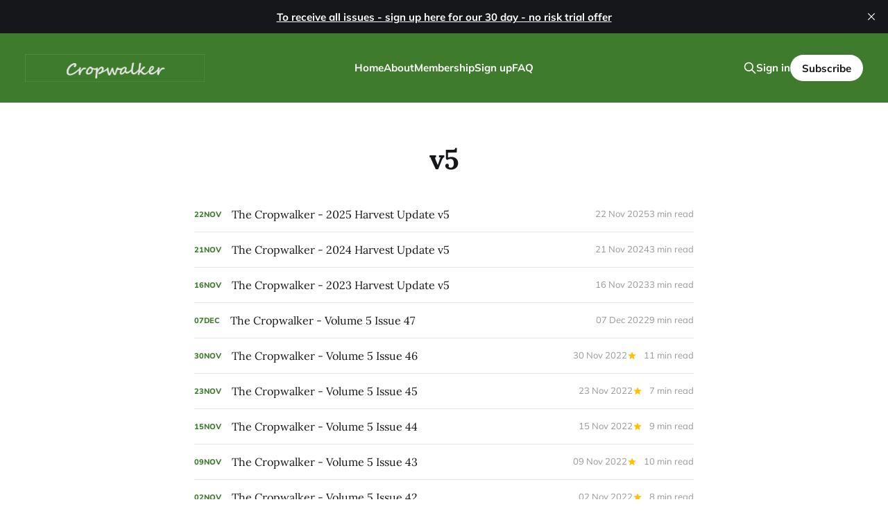

--- FILE ---
content_type: text/html; charset=utf-8
request_url: https://www.cropwalker.ca/tag/v5/
body_size: 3595
content:
<!DOCTYPE html>
<html lang="en">

<head>
    <meta charset="utf-8">
    <meta name="viewport" content="width=device-width, initial-scale=1">
    <title>v5 - The Cropwalker</title>

    <link rel="stylesheet" href="https://www.cropwalker.ca/assets/built/screen.css?v=c036621ef2">

    <link rel="canonical" href="https://www.cropwalker.ca/tag/v5/">
    <meta name="referrer" content="no-referrer-when-downgrade">
    <link rel="next" href="https://www.cropwalker.ca/tag/v5/page/2/">
    
    <meta property="og:site_name" content="The Cropwalker">
    <meta property="og:type" content="website">
    <meta property="og:title" content="v5 - The Cropwalker">
    <meta property="og:description" content="Ontario&#x27;s Weekly Agronomy Newsletter for Farmers, Industry and Certified Crop Advisors">
    <meta property="og:url" content="https://www.cropwalker.ca/tag/v5/">
    <meta property="og:image" content="https://www.cropwalker.ca/content/images/size/w1200/2022/07/IMG_3805.JPEG">
    <meta name="twitter:card" content="summary_large_image">
    <meta name="twitter:title" content="v5 - The Cropwalker">
    <meta name="twitter:description" content="Ontario&#x27;s Weekly Agronomy Newsletter for Farmers, Industry and Certified Crop Advisors">
    <meta name="twitter:url" content="https://www.cropwalker.ca/tag/v5/">
    <meta name="twitter:image" content="https://www.cropwalker.ca/content/images/size/w1200/2022/07/IMG_3805.JPEG">
    <meta name="twitter:site" content="@thecropwalker">
    <meta property="og:image:width" content="1200">
    <meta property="og:image:height" content="900">
    
    <script type="application/ld+json">
{
    "@context": "https://schema.org",
    "@type": "Series",
    "publisher": {
        "@type": "Organization",
        "name": "The Cropwalker",
        "url": "https://www.cropwalker.ca/",
        "logo": {
            "@type": "ImageObject",
            "url": "https://www.cropwalker.ca/content/images/2025/02/CropwalkerHeader.png"
        }
    },
    "url": "https://www.cropwalker.ca/tag/v5/",
    "name": "v5",
    "mainEntityOfPage": "https://www.cropwalker.ca/tag/v5/"
}
    </script>

    <meta name="generator" content="Ghost 6.12">
    <link rel="alternate" type="application/rss+xml" title="The Cropwalker" href="https://www.cropwalker.ca/rss/">
    <script defer src="https://cdn.jsdelivr.net/ghost/portal@~2.56/umd/portal.min.js" data-i18n="true" data-ghost="https://www.cropwalker.ca/" data-key="bf47d27471fe5d3f84176cb171" data-api="https://the-cropwalker.ghost.io/ghost/api/content/" data-locale="en" crossorigin="anonymous"></script><style id="gh-members-styles">.gh-post-upgrade-cta-content,
.gh-post-upgrade-cta {
    display: flex;
    flex-direction: column;
    align-items: center;
    font-family: -apple-system, BlinkMacSystemFont, 'Segoe UI', Roboto, Oxygen, Ubuntu, Cantarell, 'Open Sans', 'Helvetica Neue', sans-serif;
    text-align: center;
    width: 100%;
    color: #ffffff;
    font-size: 16px;
}

.gh-post-upgrade-cta-content {
    border-radius: 8px;
    padding: 40px 4vw;
}

.gh-post-upgrade-cta h2 {
    color: #ffffff;
    font-size: 28px;
    letter-spacing: -0.2px;
    margin: 0;
    padding: 0;
}

.gh-post-upgrade-cta p {
    margin: 20px 0 0;
    padding: 0;
}

.gh-post-upgrade-cta small {
    font-size: 16px;
    letter-spacing: -0.2px;
}

.gh-post-upgrade-cta a {
    color: #ffffff;
    cursor: pointer;
    font-weight: 500;
    box-shadow: none;
    text-decoration: underline;
}

.gh-post-upgrade-cta a:hover {
    color: #ffffff;
    opacity: 0.8;
    box-shadow: none;
    text-decoration: underline;
}

.gh-post-upgrade-cta a.gh-btn {
    display: block;
    background: #ffffff;
    text-decoration: none;
    margin: 28px 0 0;
    padding: 8px 18px;
    border-radius: 4px;
    font-size: 16px;
    font-weight: 600;
}

.gh-post-upgrade-cta a.gh-btn:hover {
    opacity: 0.92;
}</style><script async src="https://js.stripe.com/v3/"></script>
    <script defer src="https://cdn.jsdelivr.net/ghost/sodo-search@~1.8/umd/sodo-search.min.js" data-key="bf47d27471fe5d3f84176cb171" data-styles="https://cdn.jsdelivr.net/ghost/sodo-search@~1.8/umd/main.css" data-sodo-search="https://the-cropwalker.ghost.io/" data-locale="en" crossorigin="anonymous"></script>
    <script defer src="https://cdn.jsdelivr.net/ghost/announcement-bar@~1.1/umd/announcement-bar.min.js" data-announcement-bar="https://www.cropwalker.ca/" data-api-url="https://www.cropwalker.ca/members/api/announcement/" crossorigin="anonymous"></script>
    <link href="https://www.cropwalker.ca/webmentions/receive/" rel="webmention">
    <script defer src="/public/cards.min.js?v=c036621ef2"></script>
    <link rel="stylesheet" type="text/css" href="/public/cards.min.css?v=c036621ef2">
    <script defer src="/public/member-attribution.min.js?v=c036621ef2"></script>
    <script defer src="/public/ghost-stats.min.js?v=c036621ef2" data-stringify-payload="false" data-datasource="analytics_events" data-storage="localStorage" data-host="https://www.cropwalker.ca/.ghost/analytics/api/v1/page_hit"  tb_site_uuid="74795c44-5537-41fb-9144-cde743e56945" tb_post_uuid="undefined" tb_post_type="null" tb_member_uuid="undefined" tb_member_status="undefined"></script><style>:root {--ghost-accent-color: #3f7b2c;}</style>
</head>

<body class="tag-template tag-v5 is-head-left-logo has-serif-title has-serif-body is-head-brand">
<div class="site">

    <header id="gh-head" class="gh-head gh-outer">
        <div class="gh-head-inner">
            <div class="gh-head-brand">
                <div class="gh-head-brand-wrapper">
                    <a class="gh-head-logo" href="https://www.cropwalker.ca">
                            <img src="https://www.cropwalker.ca/content/images/2025/02/CropwalkerHeader.png" alt="The Cropwalker">
                    </a>
                </div>
                <button class="gh-search gh-icon-btn" aria-label="Search this site" data-ghost-search><svg xmlns="http://www.w3.org/2000/svg" fill="none" viewBox="0 0 24 24" stroke="currentColor" stroke-width="2" width="20" height="20"><path stroke-linecap="round" stroke-linejoin="round" d="M21 21l-6-6m2-5a7 7 0 11-14 0 7 7 0 0114 0z"></path></svg></button>
                <button class="gh-burger"></button>
            </div>

            <nav class="gh-head-menu">
                <ul class="nav">
    <li class="nav-home"><a href="https://www.cropwalker.ca/">Home</a></li>
    <li class="nav-about"><a href="https://www.cropwalker.ca/about/">About</a></li>
    <li class="nav-membership"><a href="https://www.cropwalker.ca/membership/">Membership</a></li>
    <li class="nav-sign-up"><a href="https://www.cropwalker.ca/#/portal/">Sign up</a></li>
    <li class="nav-faq"><a href="https://www.cropwalker.ca/FAQ/">FAQ</a></li>
</ul>

            </nav>

            <div class="gh-head-actions">
                    <button class="gh-search gh-icon-btn" aria-label="Search this site" data-ghost-search><svg xmlns="http://www.w3.org/2000/svg" fill="none" viewBox="0 0 24 24" stroke="currentColor" stroke-width="2" width="20" height="20"><path stroke-linecap="round" stroke-linejoin="round" d="M21 21l-6-6m2-5a7 7 0 11-14 0 7 7 0 0114 0z"></path></svg></button>
                    <div class="gh-head-members">
                                <a class="gh-head-link" href="#/portal/signin" data-portal="signin">Sign in</a>
                                <a class="gh-head-btn gh-btn gh-primary-btn" href="#/portal/signup" data-portal="signup">Subscribe</a>
                    </div>
            </div>
        </div>
    </header>


    <div class="site-content">
        
<main class="site-main">

    <section class="taxonomy">


        <header class="single-header gh-canvas">
            <h1 class="single-title">v5</h1>
        </header>

    </section>

    <div class="post-feed gh-feed gh-canvas">
            <article class="feed post tag-crop-progress-update tag-2025 tag-v5" data-month="November 2025">

    <div class="feed-calendar">
        <div class="feed-calendar-day">
            22
        </div>
        <div class="feed-calendar-month">
            Nov
        </div>
    </div>


    <div class="feed-wrapper">
        <h2 class="feed-title">The Cropwalker -  2025 Harvest Update v5</h2>
            <div class="feed-excerpt">By Jonathan Zettler CPA, CMA, CCA-ON and Patrick Lynch CCA-ON

ALWAYS READ AND FOLLOW LABEL DIRECTIONS

This is a special</div>
        <div class="feed-right">
            <time class="feed-date" datetime="2025-11-22">
                22 Nov 2025
            </time>
            <div class="feed-visibility feed-visibility-public">
                <svg class="icon" xmlns="http://www.w3.org/2000/svg" viewBox="0 0 32 32">
    <path d="M16 23.027L24.24 28l-2.187-9.373 7.28-6.307-9.587-.827-3.747-8.827-3.747 8.827-9.587.827 7.267 6.307L7.759 28l8.24-4.973z"></path>
</svg>            </div>
                <div class="feed-length">
                    3 min read
                </div>
            <div class="feed-icon">
                <svg class="icon" xmlns="http://www.w3.org/2000/svg" viewBox="0 0 32 32">
    <path d="M11.453 22.107L17.56 16l-6.107-6.12L13.333 8l8 8-8 8-1.88-1.893z"></path>
</svg>            </div>
        </div>
    </div>

    <a class="u-permalink" href="/the-cropwalker-2025-harvest-update-v5/" aria-label="The Cropwalker -  2025 Harvest Update v5"></a>

</article>            <article class="feed post tag-crop-progress-update tag-2024 tag-v5" data-month="November 2024">

    <div class="feed-calendar">
        <div class="feed-calendar-day">
            21
        </div>
        <div class="feed-calendar-month">
            Nov
        </div>
    </div>


    <div class="feed-wrapper">
        <h2 class="feed-title">The Cropwalker -  2024 Harvest Update v5</h2>
            <div class="feed-excerpt">By Jonathan Zettler CPA, CMA, CCA-ON and Patrick Lynch CCA-ON

ALWAYS READ AND FOLLOW LABEL DIRECTIONS

This is a special</div>
        <div class="feed-right">
            <time class="feed-date" datetime="2024-11-21">
                21 Nov 2024
            </time>
            <div class="feed-visibility feed-visibility-public">
                <svg class="icon" xmlns="http://www.w3.org/2000/svg" viewBox="0 0 32 32">
    <path d="M16 23.027L24.24 28l-2.187-9.373 7.28-6.307-9.587-.827-3.747-8.827-3.747 8.827-9.587.827 7.267 6.307L7.759 28l8.24-4.973z"></path>
</svg>            </div>
                <div class="feed-length">
                    3 min read
                </div>
            <div class="feed-icon">
                <svg class="icon" xmlns="http://www.w3.org/2000/svg" viewBox="0 0 32 32">
    <path d="M11.453 22.107L17.56 16l-6.107-6.12L13.333 8l8 8-8 8-1.88-1.893z"></path>
</svg>            </div>
        </div>
    </div>

    <a class="u-permalink" href="/the-cropwalker-2024-harvest-update-v5/" aria-label="The Cropwalker -  2024 Harvest Update v5"></a>

</article>            <article class="feed post tag-crop-progress-update tag-2023 tag-v5" data-month="November 2023">

    <div class="feed-calendar">
        <div class="feed-calendar-day">
            16
        </div>
        <div class="feed-calendar-month">
            Nov
        </div>
    </div>


    <div class="feed-wrapper">
        <h2 class="feed-title">The Cropwalker -  2023 Harvest Update v5</h2>
            <div class="feed-excerpt">By Jonathan Zettler CPA, CMA, CCA-ON and Patrick Lynch CCA-ON

ALWAYS READ AND FOLLOW LABEL DIRECTIONS

This is a special</div>
        <div class="feed-right">
            <time class="feed-date" datetime="2023-11-16">
                16 Nov 2023
            </time>
            <div class="feed-visibility feed-visibility-public">
                <svg class="icon" xmlns="http://www.w3.org/2000/svg" viewBox="0 0 32 32">
    <path d="M16 23.027L24.24 28l-2.187-9.373 7.28-6.307-9.587-.827-3.747-8.827-3.747 8.827-9.587.827 7.267 6.307L7.759 28l8.24-4.973z"></path>
</svg>            </div>
                <div class="feed-length">
                    3 min read
                </div>
            <div class="feed-icon">
                <svg class="icon" xmlns="http://www.w3.org/2000/svg" viewBox="0 0 32 32">
    <path d="M11.453 22.107L17.56 16l-6.107-6.12L13.333 8l8 8-8 8-1.88-1.893z"></path>
</svg>            </div>
        </div>
    </div>

    <a class="u-permalink" href="/the-cropwalker-2023-harvest-update-v5/" aria-label="The Cropwalker -  2023 Harvest Update v5"></a>

</article>            <article class="feed post tag-v5 tag-2022 tag-i47 featured" data-month="December 2022">

    <div class="feed-calendar">
        <div class="feed-calendar-day">
            07
        </div>
        <div class="feed-calendar-month">
            Dec
        </div>
    </div>


    <div class="feed-wrapper">
        <h2 class="feed-title">The Cropwalker - Volume 5 Issue 47</h2>
            <div class="feed-excerpt">By Jonathan Zettler CPA, CMA, CCA-ON and Patrick Lynch CCA-ON

ALWAYS READ AND FOLLOW LABEL DIRECTIONS



Fourth complimentary issue for</div>
        <div class="feed-right">
            <time class="feed-date" datetime="2022-12-07">
                07 Dec 2022
            </time>
            <div class="feed-visibility feed-visibility-public">
                <svg class="icon" xmlns="http://www.w3.org/2000/svg" viewBox="0 0 32 32">
    <path d="M16 23.027L24.24 28l-2.187-9.373 7.28-6.307-9.587-.827-3.747-8.827-3.747 8.827-9.587.827 7.267 6.307L7.759 28l8.24-4.973z"></path>
</svg>            </div>
                <div class="feed-length">
                    9 min read
                </div>
            <div class="feed-icon">
                <svg class="icon" xmlns="http://www.w3.org/2000/svg" viewBox="0 0 32 32">
    <path d="M11.453 22.107L17.56 16l-6.107-6.12L13.333 8l8 8-8 8-1.88-1.893z"></path>
</svg>            </div>
        </div>
    </div>

    <a class="u-permalink" href="/the-cropwalker-volume-5-issue-47/" aria-label="The Cropwalker - Volume 5 Issue 47"></a>

</article>            <article class="feed post tag-v5 tag-2022 tag-i46" data-month="November 2022">

    <div class="feed-calendar">
        <div class="feed-calendar-day">
            30
        </div>
        <div class="feed-calendar-month">
            Nov
        </div>
    </div>


    <div class="feed-wrapper">
        <h2 class="feed-title">The Cropwalker - Volume 5 Issue 46</h2>
        <div class="feed-right">
            <time class="feed-date" datetime="2022-11-30">
                30 Nov 2022
            </time>
            <div class="feed-visibility feed-visibility-paid">
                <svg class="icon" xmlns="http://www.w3.org/2000/svg" viewBox="0 0 32 32">
    <path d="M16 23.027L24.24 28l-2.187-9.373 7.28-6.307-9.587-.827-3.747-8.827-3.747 8.827-9.587.827 7.267 6.307L7.759 28l8.24-4.973z"></path>
</svg>            </div>
                <div class="feed-length">
                    11 min read
                </div>
            <div class="feed-icon">
                <svg class="icon" xmlns="http://www.w3.org/2000/svg" viewBox="0 0 32 32">
    <path d="M11.453 22.107L17.56 16l-6.107-6.12L13.333 8l8 8-8 8-1.88-1.893z"></path>
</svg>            </div>
        </div>
    </div>

    <a class="u-permalink" href="/the-cropwalker-volume-5-issue-46/" aria-label="The Cropwalker - Volume 5 Issue 46"></a>

</article>            <article class="feed post tag-v5 tag-2022 tag-i45" data-month="November 2022">

    <div class="feed-calendar">
        <div class="feed-calendar-day">
            23
        </div>
        <div class="feed-calendar-month">
            Nov
        </div>
    </div>


    <div class="feed-wrapper">
        <h2 class="feed-title">The Cropwalker - Volume 5 Issue 45</h2>
        <div class="feed-right">
            <time class="feed-date" datetime="2022-11-23">
                23 Nov 2022
            </time>
            <div class="feed-visibility feed-visibility-paid">
                <svg class="icon" xmlns="http://www.w3.org/2000/svg" viewBox="0 0 32 32">
    <path d="M16 23.027L24.24 28l-2.187-9.373 7.28-6.307-9.587-.827-3.747-8.827-3.747 8.827-9.587.827 7.267 6.307L7.759 28l8.24-4.973z"></path>
</svg>            </div>
                <div class="feed-length">
                    7 min read
                </div>
            <div class="feed-icon">
                <svg class="icon" xmlns="http://www.w3.org/2000/svg" viewBox="0 0 32 32">
    <path d="M11.453 22.107L17.56 16l-6.107-6.12L13.333 8l8 8-8 8-1.88-1.893z"></path>
</svg>            </div>
        </div>
    </div>

    <a class="u-permalink" href="/the-cropwalker-volume-5-issue-45/" aria-label="The Cropwalker - Volume 5 Issue 45"></a>

</article>            <article class="feed post tag-v5 tag-2022 tag-i44" data-month="November 2022">

    <div class="feed-calendar">
        <div class="feed-calendar-day">
            15
        </div>
        <div class="feed-calendar-month">
            Nov
        </div>
    </div>


    <div class="feed-wrapper">
        <h2 class="feed-title">The Cropwalker - Volume 5 Issue 44</h2>
        <div class="feed-right">
            <time class="feed-date" datetime="2022-11-15">
                15 Nov 2022
            </time>
            <div class="feed-visibility feed-visibility-paid">
                <svg class="icon" xmlns="http://www.w3.org/2000/svg" viewBox="0 0 32 32">
    <path d="M16 23.027L24.24 28l-2.187-9.373 7.28-6.307-9.587-.827-3.747-8.827-3.747 8.827-9.587.827 7.267 6.307L7.759 28l8.24-4.973z"></path>
</svg>            </div>
                <div class="feed-length">
                    9 min read
                </div>
            <div class="feed-icon">
                <svg class="icon" xmlns="http://www.w3.org/2000/svg" viewBox="0 0 32 32">
    <path d="M11.453 22.107L17.56 16l-6.107-6.12L13.333 8l8 8-8 8-1.88-1.893z"></path>
</svg>            </div>
        </div>
    </div>

    <a class="u-permalink" href="/the-cropwalker-volume-5-issue-44/" aria-label="The Cropwalker - Volume 5 Issue 44"></a>

</article>            <article class="feed post tag-v5 tag-2022 tag-i43" data-month="November 2022">

    <div class="feed-calendar">
        <div class="feed-calendar-day">
            09
        </div>
        <div class="feed-calendar-month">
            Nov
        </div>
    </div>


    <div class="feed-wrapper">
        <h2 class="feed-title">The Cropwalker - Volume 5 Issue 43</h2>
        <div class="feed-right">
            <time class="feed-date" datetime="2022-11-09">
                09 Nov 2022
            </time>
            <div class="feed-visibility feed-visibility-paid">
                <svg class="icon" xmlns="http://www.w3.org/2000/svg" viewBox="0 0 32 32">
    <path d="M16 23.027L24.24 28l-2.187-9.373 7.28-6.307-9.587-.827-3.747-8.827-3.747 8.827-9.587.827 7.267 6.307L7.759 28l8.24-4.973z"></path>
</svg>            </div>
                <div class="feed-length">
                    10 min read
                </div>
            <div class="feed-icon">
                <svg class="icon" xmlns="http://www.w3.org/2000/svg" viewBox="0 0 32 32">
    <path d="M11.453 22.107L17.56 16l-6.107-6.12L13.333 8l8 8-8 8-1.88-1.893z"></path>
</svg>            </div>
        </div>
    </div>

    <a class="u-permalink" href="/the-cropwalker-volume-5-issue-43/" aria-label="The Cropwalker - Volume 5 Issue 43"></a>

</article>            <article class="feed post tag-v5 tag-2022 tag-i42" data-month="November 2022">

    <div class="feed-calendar">
        <div class="feed-calendar-day">
            02
        </div>
        <div class="feed-calendar-month">
            Nov
        </div>
    </div>


    <div class="feed-wrapper">
        <h2 class="feed-title">The Cropwalker - Volume 5 Issue 42</h2>
        <div class="feed-right">
            <time class="feed-date" datetime="2022-11-02">
                02 Nov 2022
            </time>
            <div class="feed-visibility feed-visibility-paid">
                <svg class="icon" xmlns="http://www.w3.org/2000/svg" viewBox="0 0 32 32">
    <path d="M16 23.027L24.24 28l-2.187-9.373 7.28-6.307-9.587-.827-3.747-8.827-3.747 8.827-9.587.827 7.267 6.307L7.759 28l8.24-4.973z"></path>
</svg>            </div>
                <div class="feed-length">
                    8 min read
                </div>
            <div class="feed-icon">
                <svg class="icon" xmlns="http://www.w3.org/2000/svg" viewBox="0 0 32 32">
    <path d="M11.453 22.107L17.56 16l-6.107-6.12L13.333 8l8 8-8 8-1.88-1.893z"></path>
</svg>            </div>
        </div>
    </div>

    <a class="u-permalink" href="/the-cropwalker-volume-5-issue-42/" aria-label="The Cropwalker - Volume 5 Issue 42"></a>

</article>            <article class="feed post tag-v5 tag-2022 tag-i41" data-month="October 2022">

    <div class="feed-calendar">
        <div class="feed-calendar-day">
            26
        </div>
        <div class="feed-calendar-month">
            Oct
        </div>
    </div>


    <div class="feed-wrapper">
        <h2 class="feed-title">The Cropwalker - Volume 5 Issue 41</h2>
        <div class="feed-right">
            <time class="feed-date" datetime="2022-10-26">
                26 Oct 2022
            </time>
            <div class="feed-visibility feed-visibility-paid">
                <svg class="icon" xmlns="http://www.w3.org/2000/svg" viewBox="0 0 32 32">
    <path d="M16 23.027L24.24 28l-2.187-9.373 7.28-6.307-9.587-.827-3.747-8.827-3.747 8.827-9.587.827 7.267 6.307L7.759 28l8.24-4.973z"></path>
</svg>            </div>
                <div class="feed-length">
                    9 min read
                </div>
            <div class="feed-icon">
                <svg class="icon" xmlns="http://www.w3.org/2000/svg" viewBox="0 0 32 32">
    <path d="M11.453 22.107L17.56 16l-6.107-6.12L13.333 8l8 8-8 8-1.88-1.893z"></path>
</svg>            </div>
        </div>
    </div>

    <a class="u-permalink" href="/the-cropwalker-volume-5-issue-41/" aria-label="The Cropwalker - Volume 5 Issue 41"></a>

</article>    </div>

    <nav class="load-more">
    <button class="button button-secondary gh-loadmore">Load more</button>
</nav>

</main>
    </div>

    <footer class="gh-foot gh-outer">
        <div class="gh-foot-inner gh-inner">
            <div class="gh-copyright">
                The Cropwalker © 2026
            </div>
                <nav class="gh-foot-menu">
                    <ul class="nav">
    <li class="nav-sign-up"><a href="#/portal/">Sign up</a></li>
</ul>

                </nav>
            <div class="gh-powered-by">
                <a href="https://ghost.org/" target="_blank" rel="noopener">Powered by Ghost</a>
            </div>
        </div>
    </footer>

</div>


<script>
    if (document.body.classList.contains('with-full-cover') && (/Android|webOS|iPhone|iPad|iPod|BlackBerry/i.test(navigator.platform))) {
        document.getElementsByClassName('cover')[0].style.height = window.innerHeight + 'px';
    }
</script>

<script src="https://www.cropwalker.ca/assets/built/main.min.js?v=c036621ef2"></script>



</body>
</html>